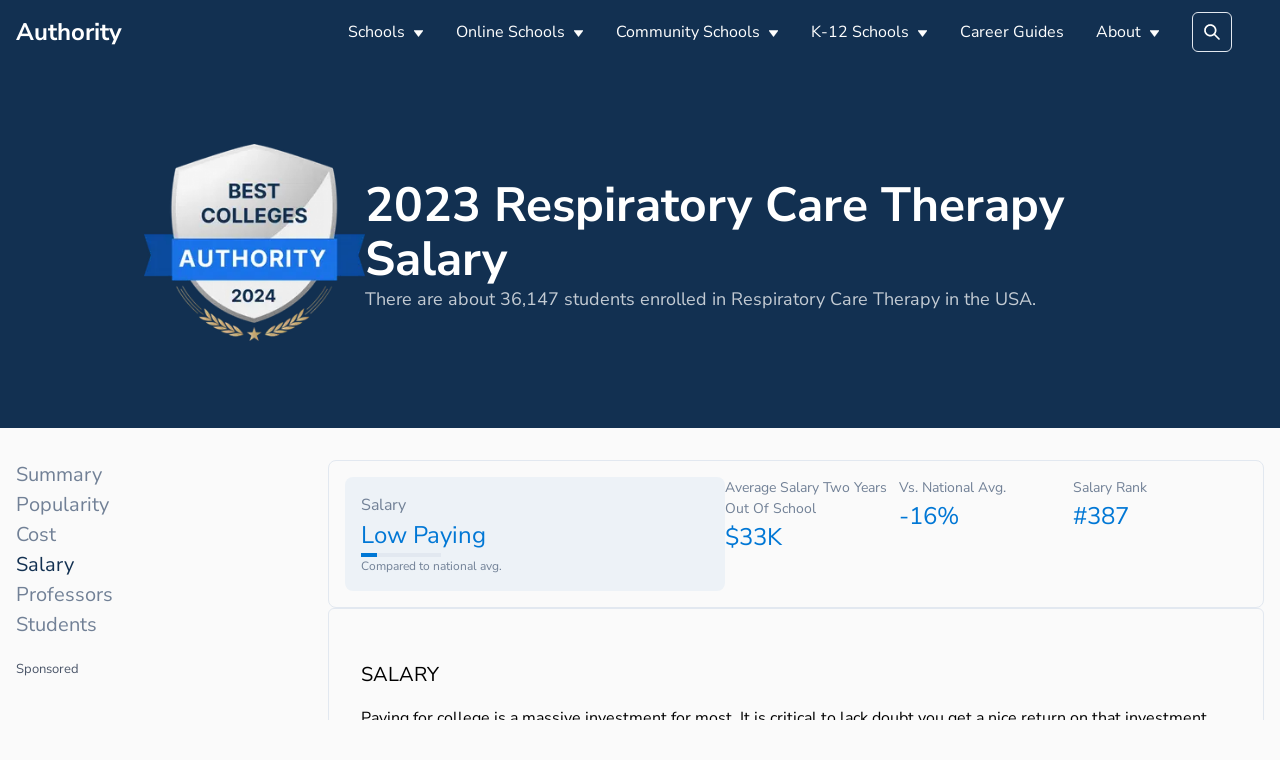

--- FILE ---
content_type: application/javascript; charset=UTF-8
request_url: https://widget.campusexplorer.com/js/widget.js
body_size: 23881
content:
try{!function(e,a,c){"use strict";function d(e){if(!e)return!1;var a=B.urlparser.get(e),c=a.withoutHash.replace(a.origin,a.host).replace(/^www./,""),d=B.md5(c);return B._.includes(u,d)}function f(e){return!!e&&B._.includes(p,e)}function b(e){return!!e&&B._.includes(g,e)}function E(e){var c=a.getElementById(e);c&&c.parentNode.removeChild(c)}function D(){for(var c,d=a.querySelectorAll(".campusexplorer-widget[data-ce-source],.campusexplorer-widget-launch[data-ce-source]"),f=d.length-1;f>=0;f--)c=d[f],c.parentNode&&c.parentNode.removeChild(c);if("CampusExplorerQ"in e)for(var b;b=CampusExplorerQ.shift();)b.element&&E(b.element);setTimeout(D,2e3)}if("querySelector"in a&&"addEventListener"in e&&"postMessage"in e&&"function"==typeof Object.keys&&!("CampusExplorerWidgetScout"in e&&e.CampusExplorerWidgetScout.revision)){var B={};B.console={error:function(){},info:function(){},log:function(){},warn:function(){}};var A=B.console;B._={isObject:function(e){var a=typeof e;return"function"===a||"object"===a&&!!e},isString:function(e){return"string"==typeof e||e instanceof String},isHex:function(e){var a=e.trim();return a.length&&!(8!=a.length||isNaN(parseInt(a,16)))},isInt:function(e){var a=parseInt(e,10);return!isNaN(a)&&e==a&&e.toString()==a.toString()},includes:function(e,a){var c=Object(e),d=parseInt(c.length)||0;if(0===d)return!1;var f,b=0;b>=0?f=b:(f=d+b,f<0&&(f=0));for(var E;f<d;){if(E=c[f],a===E||a!==a&&E!==E)return!0;f++}return!1},stripHTML:function(e){var c=a.implementation.createHTMLDocument("New").body;return c.innerHTML=e,c.textContent||c.innerText||""}},!function(e){function a(e,a){var c=(65535&e)+(65535&a),d=(e>>16)+(a>>16)+(c>>16);return d<<16|65535&c}function c(e,a){return e<<a|e>>>32-a}function d(e,d,f,b,E,D){return a(c(a(a(d,e),a(b,D)),E),f)}function f(e,a,c,f,b,E,D){return d(a&c|~a&f,e,a,b,E,D)}function b(e,a,c,f,b,E,D){return d(a&f|c&~f,e,a,b,E,D)}function E(e,a,c,f,b,E,D){return d(a^c^f,e,a,b,E,D)}function D(e,a,c,f,b,E,D){return d(c^(a|~f),e,a,b,E,D)}function B(e,c){e[c>>5]|=128<<c%32,e[(c+64>>>9<<4)+14]=c;var d,B,A,C,F,t=1732584193,r=-271733879,n=-1732584194,o=271733878;for(d=0;d<e.length;d+=16)B=t,A=r,C=n,F=o,t=f(t,r,n,o,e[d],7,-680876936),o=f(o,t,r,n,e[d+1],12,-389564586),n=f(n,o,t,r,e[d+2],17,606105819),r=f(r,n,o,t,e[d+3],22,-1044525330),t=f(t,r,n,o,e[d+4],7,-176418897),o=f(o,t,r,n,e[d+5],12,1200080426),n=f(n,o,t,r,e[d+6],17,-1473231341),r=f(r,n,o,t,e[d+7],22,-45705983),t=f(t,r,n,o,e[d+8],7,1770035416),o=f(o,t,r,n,e[d+9],12,-1958414417),n=f(n,o,t,r,e[d+10],17,-42063),r=f(r,n,o,t,e[d+11],22,-1990404162),t=f(t,r,n,o,e[d+12],7,1804603682),o=f(o,t,r,n,e[d+13],12,-40341101),n=f(n,o,t,r,e[d+14],17,-1502002290),r=f(r,n,o,t,e[d+15],22,1236535329),t=b(t,r,n,o,e[d+1],5,-165796510),o=b(o,t,r,n,e[d+6],9,-1069501632),n=b(n,o,t,r,e[d+11],14,643717713),r=b(r,n,o,t,e[d],20,-373897302),t=b(t,r,n,o,e[d+5],5,-701558691),o=b(o,t,r,n,e[d+10],9,38016083),n=b(n,o,t,r,e[d+15],14,-660478335),r=b(r,n,o,t,e[d+4],20,-405537848),t=b(t,r,n,o,e[d+9],5,568446438),o=b(o,t,r,n,e[d+14],9,-1019803690),n=b(n,o,t,r,e[d+3],14,-187363961),r=b(r,n,o,t,e[d+8],20,1163531501),t=b(t,r,n,o,e[d+13],5,-1444681467),o=b(o,t,r,n,e[d+2],9,-51403784),n=b(n,o,t,r,e[d+7],14,1735328473),r=b(r,n,o,t,e[d+12],20,-1926607734),t=E(t,r,n,o,e[d+5],4,-378558),o=E(o,t,r,n,e[d+8],11,-2022574463),n=E(n,o,t,r,e[d+11],16,1839030562),r=E(r,n,o,t,e[d+14],23,-35309556),t=E(t,r,n,o,e[d+1],4,-1530992060),o=E(o,t,r,n,e[d+4],11,1272893353),n=E(n,o,t,r,e[d+7],16,-155497632),r=E(r,n,o,t,e[d+10],23,-1094730640),t=E(t,r,n,o,e[d+13],4,681279174),o=E(o,t,r,n,e[d],11,-358537222),n=E(n,o,t,r,e[d+3],16,-722521979),r=E(r,n,o,t,e[d+6],23,76029189),t=E(t,r,n,o,e[d+9],4,-640364487),o=E(o,t,r,n,e[d+12],11,-421815835),n=E(n,o,t,r,e[d+15],16,530742520),r=E(r,n,o,t,e[d+2],23,-995338651),t=D(t,r,n,o,e[d],6,-198630844),o=D(o,t,r,n,e[d+7],10,1126891415),n=D(n,o,t,r,e[d+14],15,-1416354905),r=D(r,n,o,t,e[d+5],21,-57434055),t=D(t,r,n,o,e[d+12],6,1700485571),o=D(o,t,r,n,e[d+3],10,-1894986606),n=D(n,o,t,r,e[d+10],15,-1051523),r=D(r,n,o,t,e[d+1],21,-2054922799),t=D(t,r,n,o,e[d+8],6,1873313359),o=D(o,t,r,n,e[d+15],10,-30611744),n=D(n,o,t,r,e[d+6],15,-1560198380),r=D(r,n,o,t,e[d+13],21,1309151649),t=D(t,r,n,o,e[d+4],6,-145523070),o=D(o,t,r,n,e[d+11],10,-1120210379),n=D(n,o,t,r,e[d+2],15,718787259),r=D(r,n,o,t,e[d+9],21,-343485551),t=a(t,B),r=a(r,A),n=a(n,C),o=a(o,F);return[t,r,n,o]}function A(e){var a,c="";for(a=0;a<32*e.length;a+=8)c+=String.fromCharCode(e[a>>5]>>>a%32&255);return c}function C(e){var a,c=[];for(c[(e.length>>2)-1]=void 0,a=0;a<c.length;a+=1)c[a]=0;for(a=0;a<8*e.length;a+=8)c[a>>5]|=(255&e.charCodeAt(a/8))<<a%32;return c}function F(e){return A(B(C(e),8*e.length))}function t(e,a){var c,d,f=C(e),b=[],E=[];for(b[15]=E[15]=void 0,f.length>16&&(f=B(f,8*e.length)),c=0;16>c;c+=1)b[c]=909522486^f[c],E[c]=1549556828^f[c];return d=B(b.concat(C(a)),512+8*a.length),A(B(E.concat(d),640))}function r(e){var a,c,d="0123456789abcdef",f="";for(c=0;c<e.length;c+=1)a=e.charCodeAt(c),f+=d.charAt(a>>>4&15)+d.charAt(15&a);return f}function n(e){return unescape(encodeURIComponent(e))}function o(e){return F(n(e))}function i(e){return r(o(e))}function s(e,a){return t(n(e),n(a))}function l(e,a){return r(s(e,a))}function u(e,a,c){return a?c?s(a,e):l(a,e):c?o(e):i(e)}e.md5=u}(B),B.timing={_list:{},_nowOffset:0,start:function(e){return this._list[e]=this.now(),Math.floor(this._list[e])},finish:function(e){var a=Math.floor(this.now()-(this._list[e]||0));return A.log("time:",a,e),a},now:function(){return(new Date).getTime()-this._nowOffset}},B.timing._nowOffset=e.nowOffset||(new Date).getTime(),B.hash={_obj:c,getValue:function(a){return this._obj||(this._obj=this.from(e.location.hash)),this._obj[a]},from:function(e){var a,c={};if(e.length&&0===e.indexOf("#campusexplorer/")){a=e.split("/");for(var d,f=1;f<a.length;f++)d=a[f],d.length&&("stg"===d?(c.host="stg.campusexplorer.com",c.stg=!0):"localhost"===d?c.host=d:d.indexOf(".")>=0?c.host=d:d.indexOf(":")>=0?c.host=d:c[d]=!!d)}return c}},B.urlparser={regx:/^(((([^:\/#\?]+:)?(?:(\/\/)((?:(([^:@\/#\?]+)(?:\:([^:@\/#\?]+))?)@)?(([^:\/#\?\]\[]+|\[[^\/\]@#?]+\])(?:\:([0-9]+))?))?)?)?((\/?(?:[^\/\?#]+\/+)*)([^\?#]*)))?(\?[^#]+)?)(#.*)?/,get:function(e){var a=this.regx.exec(e);return{href:a[0],withoutHash:a[1],url:a[2],origin:a[3],protocol:a[4],protocolseparator:a[5],credhost:a[6],cred:a[7],user:a[8],pass:a[9],host:a[10],hostname:a[11],port:a[12],pathname:a[13],segment1:a[14],segment2:a[15],search:a[16],hash:a[17]}}},B.cookie={set:function(e,c,d){var f=new Date;f.setTime(f.getTime()+24*d*60*60*1e3);var b="expires="+f.toUTCString();a.cookie=e+"="+c+"; "+b+"; path=/; secure; samesite=none"},get:function(e){for(var c=e+"=",d=a.cookie.split(";"),f=0;f<d.length;f++){for(var b=d[f];" "==b.charAt(0);)b=b.substring(1);if(0===b.indexOf(c))return b.substring(c.length,b.length)}return""}},function(){Array.isArray||(Array.isArray=function(e){return"[object Array]"===Object.prototype.toString.call(e)});var e={};e.parse=function(a,c,d){c=c||"&",d=d||"=";for(var f,b={},E=0,D=a.split(c),B=D.length;E<B;E++)f=D[E].split(d),f.length>0&&(b[e.unescape(f.shift())]=e.unescape(f.join(d)));return b},e.unescape=function(e){return decodeURIComponent(e.replace(/\+/g," "))};var a=encodeURIComponent;e.stringify=function(e,c){var d,f,b,E=[],D=!(!c||!c.arrayKey);for(d in e)if(e.hasOwnProperty(d))if(Array.isArray(e[d]))for(f=0,b=e[d].length;f<b;f++)E.push(a(D?d+"[]":d)+"="+a(e[d][f]));else E.push(a(d)+"="+a(e[d]));return E.sort(),E.join("&")},B.querystring=e}(),B.dieAndRetry=function(c){A.warn("dieAndRetry",c);var d=Math.floor(17592186044416*Math.random()+1).toString(16),f="/js/widget.js?cachebust="+d,b=a.querySelectorAll(".ce-widget-js-replaced").length;delete e.CampusExplorerWidgetScout,function(e,a){var c,d=e.getElementsByTagName(a)[0];c=e.createElement(a),c.id="ce-widget-js",c.className="ce-widget-js-replaced",c.src="https://widget.campusexplorer.com"+f,setTimeout(function(){d.parentNode.insertBefore(c,d)},500*b),b>0&&A.error("Failed to break cache",c.src)}(a,"script")},"console"in e&&"function"==typeof e.console.log.apply&&B.hash.getValue("debug")&&(A=B.console={error:function(){e.console.error.apply(e.console,["widget:"].concat(Array.prototype.slice.call(arguments)))},info:function(){e.console.info.apply(e.console,["widget:"].concat(Array.prototype.slice.call(arguments)))},log:function(){e.console.log.apply(e.console,["widget:"].concat(Array.prototype.slice.call(arguments)))},warn:function(){e.console.warn.apply(e.console,["widget:"].concat(Array.prototype.slice.call(arguments)))}}),A.info("rev","b2107d");var C,F,t,r,n="https://widget.campusexplorer.com",o="https://",i=B.hash.getValue("host"),s="/js/widget.js",l="ce-widget-js";if(F=a.getElementById(l),i&&(r=B.urlparser.get("https://www.campusexplorer.com"),t=r.host,"sandbox.campusexplorer.com"!==i&&"localhost:3000"!==i||(o="http://"),t!==i))return n=o+i,function(e,a,c){var d,f=e.getElementsByTagName(a)[0];d=e.createElement(a),d.id=c,d.className="ce-widget-js-replaced",d.src=n+s,f.parentNode.insertBefore(d,f)}(a,"script",l),F&&F.parentNode&&F.parentNode.removeChild(F),void A.info("reloading from "+n+s);B.revision="b2107d",e.CampusExplorerWidgetScout=B,e.campex=B;var u=["366c43bd09092349f1810f52f614e7a0","589c61b1bf306501e5b66b4235326c6a","b46f5956571aeb71b13815789ccc5a99","fb01e53cf0b3e81d00c74b6be2f09f33","a3096f74717747638a75d79a8da33526","cdeea8e70708c8b21dd19d3adfd7ea06","ceb49876e204e9aba769c240419ef7bf","4564039b9a707e0e343f2d2064262ba7","85829d4f352850e58178d0f6adc58632","3ef7e42925830917f516f94a4b9ad007","7a7f2a4e2a071c2918085f65052be717","96fd80856dd5a3f5ebfebeb795e98f15","e354f583276d4c7c136a06061ef02e25","4fbb9d0a230d72a4112bf1075aae18b1","01b9b195e399235b6ed89073e1479e33","13e16f40a0177308926dd59509e66194","b54e256af0fd40635542d3fb2296996d","8805d271db22f4fc886da9041854417b","9ac45c31b664b27f4b1df7773a067e08","97535ea97fd5c9e90af1fce2381c7236","8cc62a3d01f1bdbde05179b3b5adcb71","29e1b6f4b9982ad807ec1d5a45371ea1","1cf21863230a9ef957ecd0c8485a9ac8","ace37a5dcbd299d40f91260b6985c9ab","4a58b391b62ab03b65722c882351e622","eb560b81bdfe147b0e5ac21b9171b497","3c6805787c9b4366ea6dc44c6edb18f5","d484070a66752f60ce0566913c736463","9bbb48ae9b6486bbedd8ee0fd4e3d298","bb4a4da3529677d7a5138e590be7c29a","91475975a8848e31191c6e0e6ee840d8","12708a1b283b204a3e6d074449bf1467","06e11cc4de0f7c549c1bea028cd6d805","f1c945b7ff288542ae16f7c99d1fcc28","808fb38ca3ad46e712ae6aeea2d345b0","4daaa43d2ce458354e0e2a4d86ae69fb","a24ee2581bcda008292c3ad5a6ae83fe","732c10fa376e8def3a26bf1ef5cd9cf4","5b1b7a4d8e6856d5f10bd5c693cbf9e7","c7c14e3f8e7133aa7a22267b88d7d52a","dcd1891cc85966e4c6e8b231ca2ba8d4","585fc9d08efbbb6ca17f031013b2798f","0797cfe9242b2bad839652ac113792ce","4f5077aa9a2231ee55bb4dfb8e252bb3","5cdcbe1fc6729bf94f9234cdd8f9f9ac","f27edffc565235f4944cc08c218a37cf","1e4f4acaa020ebc02905bc931ec90f03","d1dbebc205229749b09fbe1f2762ec54","bc091eac9fa47230a9bb32baa8a21ddf","69500796b3ab734c7a9dde23db0296df","11353441f634982c729b96a9197ecd7c","53bf985d446c1f95e47bdc38dcb084ac","327cc5d8d198d18d2602d457c1750c74","d874d3f969d04f4f5b48664bb5568291","2a384dc5ba4c91faeac6016fbe9a4a34","0d456646df6ed90227169e40d18428eb","06eea4e21f390de33deba6961c65d7f9","d6a405247a84d2c201813336b56de6f8","23ee2920d0ea3d7f41b15c1a41530ce6","4ad28b56e0ba3a7562cc15fa563ea4e3","5c438fffeee95edca9f1eb7656a54a35","39e532bbb1c9928c0ed79c05389d09ce","1e0afc7864a263c773efd781ce70a46b","6ec28c57052d2cd55be4ee7cb1111d3f","736d7f054ffd02c8e4f0d307f36a8bd5","47fd0c688476855635304e9b8062be64","85144be45658a52bd568a576701a17a0","761512cabc362eec21c71fc0481b8429","fe1a8ebc6f520fae1e46323d10e3d046","f52c8e9d409fe9a40fc65c7c00358cc8","3e223fae48a145c2bbea0fc7b582126e","85a874c47ea6a96f0a8716d9a1fe1bce","6a0a6deb7b832065c9bc4af2ea6c14e6","1e69274839fe168577f97b92f77ac040","43a64101ee2417eab845b9286a398b2d","06562fec2e618474a4105dbb6bd02587","89fee20ff889cdd263da1871cebfb348","e6473581b54b54cc162c1e62bf6a37c5","7310d453c4eef24c127b93f8db7eb05b","3fbf80aa75a272e6159ae3b8ea8a6d6d","421c25586bfa75941130945260940385","a97a3770debbe0496d1eb6a9b21e6716","226b4f4a156cd01b1dfbd6e67d54b30d","a28b919699720f8121199e6c1a5a8790","a296dead0c8a038c608c87b8cacc43d3","73263c81aa0bbb8ad18fbeafc4985611","b40b6fa17961178ff9f0dcf0a47a845d","a8549129fcf3a497b4ebf2c025b1de4c","24080034cc652c95d6104420a6312e9d","7925737e0922b167db730d8b37914194","487c96bafd8fd2b4d9cec275f7859fb7","940f5551aa72f2d9863e2a90280b9d8b","b7c91f8d012023823cb423d44b1ae247","a86d2da857ddbf6bcde60cbf86b23636","31fb48aba6038e11890750efe3f0b924","e4e08812dbc3f049906022c046d246df","d0af9abe4b0d60409d7d0286ae1b2366","e32ab15206f3bf95a656741452b28f35","61e2a9eff08c0ebf9488e52d9d75b48c","8a9a6e272653d091b411eb23d2426e15","361003d6f5cd0727aa5888ad3f7180ff","4065ac6e9213ec241c14225b9079e926","9ad29301b4e8baf503eda5ca066aea04","747ab10c9e488b8f38996574bb90fe58","a21e070776ab85b5483398d77b738eb3","cfb94227bdacdade4255215b9dc31a4d","0a9a4d9ece818c9d7459bc5ed4975736","b829f3cccbc052bb2b22f634cba04532","0e4fea1d101bf7fb115e05e7d716f735","3320ba748e917d9af1423aca37ec5cb4","c10561a59e9270709ebb8d14fa26c098","9bcaa584fb5ddffd8135ff25d4dd16b5","279923416195e450f29a915869dfeed3","9befa1f5cb1add82a0d36dcfb4d90a27","a46bc8082a02b410ebb1e3faf1a1c5b1","334cf58884476df5ac0ef0d0d77bd363","6cd7d98a676d433372cf961c165a0f8e","94c1f7e9d67183ff19783c3896206abc","9b636e4cf5076b5d70575725a9e522ba","edef2acb9bc68969f2d5b037c793a235","5533207f5a6a739ce1ba03ce6c7f33d7","d93b894ffa8017172a4bc295d14a9ea2","58d9cd26c7586e095794bd1386f2a184","d011fbe813ea2aa07fb62b57c9938910","b505ba0da8a8ac5373379176842b2028","5a9364c53c343390b0835e8f3c68082f","4779687be5a8a9f20f2276465eace0e6","7014d2b2f339df339561edaa7a9c0343","04bb83142cf5a85d7f21274f73a7cd95","dc385a0879a5205ce1c8941cd3d5b4de","aee882edf63fdb3529a08644510ac421","ecd210d6e4a894156fd65e3925f59b93","46024618e6d52dc3029c50a9af3944b2","695a30faf5cb50f0424d1fa9eb7e661b","fe51c8387b826936222aa464213bab68","88f51ccfb06df86de8c6f41bd1883d08","a8548a332e886e8d4d813ae2ec72dde1","89e06596f3b894e79bbdc24eb5c97480","77ebfaa14d39b7d2cd94eae4342936be","60951629c0f6451f13ccc1956382edd7","ddbd20ac3a72288bf0da00ae844e9acc","69b5f3cd5f0b4d45a8913cf7c41aa2a4","ad24b05655e066c6d87b4c6d6c420b7f","95a395fb24fd82e3f1ac4ac5de775337","1b6902696bb3a622c96064249daf0633","dcf03f93055965045457bb03b1310abc","c3188631a0a1b8a31b99d6fb0e9f2640","ae5bf8b2eeae8d594febed7d2d9e3324","484aacccf5dba522917d265edc78f7d2","617a14334d4db8fd13ad1b93d657a487","ced619331d3efbc17e26e338ca1d9159","978c605c5cf4a925d6eb740d01d359c6","ab5a6e0e631b01337813218b781f3fdd","0f04d2715be34aee4d69c53f166d1020","c9494a72d2ba0c1186c41697d407f26e","d51cc43c89924e8793c939035f64161d","affb37786212c9aac807461e8dc3951a","e1fdc9ecc82ca6b991e91ef844f857fa","e8d728cf91b6ed7ea98734608d3b2132","196a88aad5754a294e2fb1f52e8bf981","83d77387853fc1404ffc67bbdd4461a8","2b68f7cdc986ca375b97a3b3185e2038","c2fa546f1e4afd182de5d97855e8b76c","d31b1106ab6791661a52fb9e501b8caf","3a85d381cba91eca83926fa7d7cb57d7","0a7ab98963fefa3b66b0e61b7678edb5","c465b6812cb6e408988ac412eb7f27ba","b892cfc3b25ae14e1f8784112cc34b20","0abbeb5c869baffb8df5983bcf30bf8c","be9e9b19b13fd89816e66f585d436321","28a0013670b8b355b95f1e885c875664","02d1452b574810d799d3e35497ac8fcb","db6dc51205bb4926c91456df35efaafc","e4be6aedf7a31d523b28f2332f739704","0d22ad5d29e33a0f53def80bbbb5eb4b","d0314d8883125aa830cd74159278e232","d52bc626ea025a3376239cc7d5bae532","2df1758123d393dd818e6ba18def6085","68412061a1b420040af4d8c6c654b206","484de17dfe515ce9d2815da3195f5bc1","972a7f10d6ac53b7a341b9518296ba9c","240ff05cd46978c9c13ff22ec5cb5b1d","8727e3ec47cb6cbcb7c5bf6cc15c39fd","9b03508a68d21150e0e95ca6026c84ef","a1f4730f0105173b358f0ca3f4f3c34b","2b314c140b989e85770007e5780082be","7e5734bb8ddbce7ddc9a8d5b22bfd1d4","db3278151792bd0e8fa4eea4dd85378f","305fa0e21ae379aa3ef80835d8492f52","08a14c9d2fd9faa82042734488ab5be5","11f124fdb5faa3ffa95cee7da6c0345d","8aa37641e2d6829fdcef71fd0fc544dd","e3f1be4f6ad723c8225df761ef2853b2","55bf904d512f8d7d093e149d0924ede1","03e9ac3925a2cf11a66e86a0da654c87","04439fdc6b707a22769e381b4becd73c","e4996f2d1a7138c971b9bd31bc6ff893","dfe76deed72b014b36ae9d761411865b","b21f554a3dcdc7798417660cd08753fb","10110bf4f08bce37314c18bc95340f1b","28432cecc2ae6de99d0c70ab45b32509","bacdba6ddf469096fa8da93b5048c881","5bea295f6e16f826561142741577dcc1","dc6ff15ccb21c427366df8c8bbf491ee","bc9d96df9b5b172b16d041f9f0eeaa75","7e5df95f2cfaf9ef0692c24e422f4695","5f1eb135e500f1eb09f8bc179bf5662c","63737e43e7eb8f3f1a6792e854945b70","16d708503e137caa3bef4546da5e6dfb","6e706ad28bd6a278d03342fc3b88eb7e","b7b56c17950576089eded20b78cdffff","7360750c2fb636261f4a06a058cc6d01","2ef28c37b95b28cf80cc381d1feafc99","08ee89abe33b0793912fa16dddd9e6af","1cf65a7fe9a4ee413bc49054e4a1e0de","ed49b5a563f389838d6af8280c84cea6","67ebaf5bc3fd327c785b9f1c3f13125c","e2266751d16ed0239edcfac2f5918436","f1d4b8e237589b0bcf05f7fdc64f8892","b79a9cda89cba4061245552b7f8de694","5b7b616ac382c5976c8cc455d6e1ac7c","bbdac5b4e41445adc1f633b1dd69af2f","b6616a01b5f01b643ffa715402bd6c3d","93c5b3ed2c90a45d808676c7bf94cd87","eb659c3f7f1ecbda8603d491d07be797","f08e3a8ecd485b3f5be0df5229b0ef00","28c4f613cef058551ffacbbfa1092b03","521dfea779f153f93b3c47f8168f9abf","1a5a6379a513098a2281018939db732c","fac409253e272b6a48985aa59863e3cf","b886ed1141072b0f9776fdef869bfc6a","860693a1b96a4e8606127476e0e955ed","fc5b3bf51915123a5c715fd784cc19ff","4523c05f545f642ac1c2577268577625","ca7427086fddc85c574297b5b0cde292","e2ae19478bca19cf39afbe4b3de0ad3e","c39c56af16f4d4335b3595a3f208c306","b3bda8d81c1feb519f659b4112e3b8df","734d1a7b599040010fa4ab72ef1bc6b9","eb042bac57b06bee9823fc5cbcba134c","075adf87e313d05cbf43ff41631ae42a","d6d28b3b7284a1f4bb856e126fd5dfc9","e37cb0915ed0bcbf57faace0386ee293","804ce5c5513aa0189cd15deaa12aa752","eda03abbc7fc67d283f77d2f143b898b","171251b8686eef4b66f253edbf94d9b0","1462326d5b2037bac68ecf777e0bccd3","8fbf902899c8743f568a16964e6c4ba1","ddb1b6a8c71a76b7d19b929f248f6e8c","6a502ad3d02fab2c14f7b94fb7501b93","21729e96bd0a7b03b365fdfe7dc042e1","aadcffe650558c1266bccc5339f087be","a3bf609a6aa129d575706ad145a953bc","abb312941b6dd84332352f36ece6485a","6e42b6adf3c7c7be2823ed5fcb970a44","fd79aaa4711091b3c052399f5993c9ef","83921e95ebe60d9c7755dbe3af731067","17e4513ad51bf4a14d91a1369172c9a9","d299ba1eae1940f9ea7cb4539f082d02","6767a7817e256239bda2dcc55b7d1fab","3bc37f01e351f637e17b6d4ef0031d5a","fc958a55af475155fc902cc11f774e64","15b96d0eb637505a2977b7334bdb3391","244d4f079073c4279597a4e4de0a992a","c82ec7675dddde59ac0a724c2144a901","3e3feeaf7591758ff6cfc835edbcf214","cd51bcdbb06f06db339f53b416eff954","161c5ae017875ddf2402cc9447df696f","78d3af2b6928cd4b4740d7c8e61549e9","8a27bd9ff0383b3b97dd95c4c4025cbc","121e1d902cb6b62eebbf9cde29b75a6d","4df48c8c2f3ecbe8e3c3813e6183f377","858ad11248673061b06203aaf7d943d2","1165d81356797a876883a5b7a55f79c4","eec791631a7386e156e397a9ce473f3e","16218e8aad5bc0767e4d7071e8ab1299","e5e8fcf27f1e932ddd7fc68dfb753443","942f451903fab48a116d60452a29a4ff","b627a8361538655012a7de7a002db5c1","30057270dc878d6ccfbbc51bd46afc95","d2f635a66e5f10f14e2426fabd94586f","dc436ffc8fde7a8049cef8ca34dd16cd","debdd104b9d108f03e4bfcccd3437b66","15d05ec28c34bc2ce05c8ee124cd75a2","dfa8006ba651909f13a948d6ba8a1574","99c70a3bf18fedb5dc820243576c491a","2df8fe79423194041d44a07deaecea8d","2eddbf5fee5b10560f4e62ca935e9592","b7a0cf9c9bf4faeb5023d04d335b8d11","334eb5e5b250f1a656e80f48ff555416","4ebc1c6a31ea12aa7e83788443c737f9","3917e377595bea354adccde44e5cd3b3","01a025bf61c1462b8c3c1813b7954843","df50363e3a7b2d0a37aa67c1267561d5","f3a56e406e3a04de7afdc53d5514916a","d81f1d6d01ce1bd41c11c6012c7204b8","a3453d5ef17650db61dc98097811bca0","bfa239b025b163b20992c6b4b644083f","f9c7f4776d4a7b3112cc564822af7201","a130a517a0fd116f6100faf0e47178c9","608258c809e0bdaa6078a7d8464ff63e","67079503fba23b24075e8fae0d423065","4a453204f0690ec52ffc5da11bd5d61f","6894f8bc32b4df21360877221cb7cca9","3dd1499ad2bab4f3498259943d4d47b5","5758a5b901787a6eac30416d5feea01a","d3729b2e8da97d6dfedc6dadc71bf693","757e957c1763b2a85e3ee033f16798fa","e42f3afb97d408a66eafa5057ba3f967","7429e26fca1b23e50e309f1949b3337d","561b53159b89386d1d820d96097ea155","d125ffaf26e3cc1882eeeba3733cd003","e26666dd5cf790bf893d1cc8145e1018","61d8910bd97c5322d19eb6f57c906fcf","16c204414afea0ff5e96357549410013","a6198266b2a09e2a41a75564ac72180e","0832b290d035e81015cf05894034081c","d5aed7144097c0739a326e41fd5a9eb6","c7d3a52f05b2502a5df5df5a8962294c","cb1b249bce470f8d5f4c3d369fc80c09","54e046392084e75c5a283e02067e18d4","a8d420d84232fbe20f5db247a7eba185","58c288b389ddd3b42eea6a29c701337a","df7e5727b4e73a6c8667e9a9c3696cb1","b45a445a4917c75e0ae1f2e5e3f26082","5f78a6ecd854e90b623096b579d42e62","80f4d775743773e6e359c14279d4a330","0d90f4d048434c88ba374e7ee27cb41d","a443fa9bc34d2707e007b7eced606b6d","539c3c4ef342932b07465e283be45909","58e905888f98b608a74e4ad893263ae7","a4dd27fd7140b78e18ebb2c17bed5fe5","b7f95d9891278f6fa8420f12bf84c546","e216def9ded041b552787386d3a3aa76","77104d535e618a3bee691f72be97d857","ed4f87e322d43fe7559abe3d1c350838","80fb4d0f37205fdf47337d590ccaa8cd","eed01cb21591b9ec30fc917ad6e015dd","04223cfdf7bc66f5e71405eb199740e4","b808b3297a9a35debc5bf38da06d2d01","c39644bde7bc33e5edf4cb11df40dc72","da249752adb9c2bd652732d594df7255","c35f9289b265091e4bcd0376c419aa1e","494a34f71b7651ef5302848082113895","55f4b71d72babf74b31b6fe9d63d6a85","21bac057414630ac1a19e56179270ee9","9cc83abfdbde58ff3709c758b5a82e40","73449057835400daf6379a2d05c5e4b4","d939690efdeb7b73c3eca6f8ac151bf2","7cdc516f3e7d201020cd20a699bd3fc6","f6c8910a620e434a8205f5b37a88cb7a","cc192c00e922ad25b0b7f37ad491dcf3","33545300bc21c62a52934958ad3f60df","35ae8b4b9ec550f25214ee590f223b1e","a4b695d181e182ba592965b88364238e","97d0ed223910a23ed9c18a67980c103d","f77a87b303ab3218406a067f3568ec66","8956ca3c8e5f38fe44d08ab3d14c7ca1","5e129dab3be6ac50faae2c2717be964d","b325ec2d0aa21321413fecdb94bd9495","ce1361164f6cca32e1e3c09f7e8e0162","0cb73bb16cc826e2b382fe093987c14e","646f4f0c27715d0e437b28cd8299a9db","71714c2446cf0c1a71f3191389e55093","d837ff8b2921d62e2b083c0684d49155","94ab337acbe6889f437bff74b55b772c","a3f72b84298527f0481da4d1f0fe5074","5d9360d6444e3dc73ba8eedb563b85cd","3cded344f17ed25743e514b0adb14ae8","2baffcaf60c029527ed9781fa9390ae0","6072cd420b0b53de4885c3aab19d7d8d","827f691295359d901be38c2b203c5dd8","3474677ea74da993901d7da5b486473a","b46fb288d8d2e4e22f2b82db6d15cd8e","1a7b8728c34e8115f80a3b087c82d5ce","47e51cbea88af29c07654e1fc7242176","6494c3bccbabdd6b09657d6e87234b04","2968b0420510bb8ecf9608dcc9fddbc9","e35b751f5dea856a0fc0a2139c26ef0b","705fa35b17692f8a5b91ff7597d466f9","d88cc5cc7302ab647d7f03460392bbbb","71d9b6b38c6278925c663cf53bc50b5f","bc3a50d85c88f8387586a4ce27928cce","c39ad6592b948d159be92277f6e7b84a","2ba838e895195b9c6898266039bc60f4","0e16992e6fb8e2404fca3cfdd0621817","d9f6e5c3ef2bc012f8c3d9d4d01d3c8b","a67ef64302d8429f0f10cb2cb2091fe9","565c607591759a330d099ab8348349df","9201d59e0addd13a098766c734765cdf","0d356d69043e3595bf746d4beeb6ed30","ee722dce7a6fb0c1b026a1beb94a19dc","d6096023a76c902f83b24f962c1809c9","8a1eb9cd4d67f054e5c31a3739977629","3d9c72ace55f20f5e2f4d51ec79241c8","de837c2fcada20e3389034fac5e78ef8","d315b4fd98afd99bcae6d95ed32c7ff6","8eed9bba240c777890d4eb976134bd94","759f3f57a0d7d5596c7ca636b842bc88","c43768d441ab640bca57758d4a5e3e76","38503def49e3351721ecda63cee440ec","91d5ca6b098904d73bde92014e49e68b","6acefb9be9db847e2e5e4a43023e5f55","2406bd97901eead6a7ba657aee33d1fb","16768c99fbbcf58d4204671518238a9b","9716bce2f3bf587bf66e52881e484355","6f731b4f0fc0723c4b38da6bfccfaa1b","8d3a1cd60cd1849f149b7594bc5161a2","1d2b7511ac0c1274f0873651bc4ca19e","0bb0d5c0fc55ff3d36e4645521c4b94d","8b322413c022c4f3121a5519f05d8a5a","844b6dad36caa4a2975c423f0607ff32","b8d8a014a14d3ffd3d69731536349b66","c30a7ab48bc908ccb0db8b1d74f9718e","7b851e2dbeeb55b9652e3e1be5720701","208a1adf7e900726bebdc6c212b01dd5","9a620c376afc530a27052f3055746c1c","5c3b830fc9c7fdafa99d7fad7276b8e1","70c8d7d1a694b35381e164dfeeae94dc","8219c5e4dd4286d47f01a43693b049f6","e2c092c63314236c0606e465e27b45dc","083681f9e26d6c5e39dcec1f53d4554b","184242bc8aec8169d2b0719ca442f5c3","5d32274af3675a06f02455b53be1b56b","f0a1b7c5dfb880db66b59729d4fb182c","c5ba97995cd7253c0640104e55858983","114f400395bf45c08f47724544aaae34","e4b804ea8f3d1ada3fb8559593f5d5fe","f4e4a0684f7a7bb4f1af23b308ec0d6b","684e4e8960393d1a7ad502e08cf8ffa7","4bc2792dfcd1da401568c5b3b1a4a315","5a29be786c6bebcde6ea33473ddbeb07","ca063a5ee1fddf86fce9e99d943dc6a6","7a5933de7dc78e9ca42b931e83929258","3e3a58cf693848862c85550076d20608","780ef0dfa3bb7893755f8b92c64bea8f","a2e944d681e61948c22b94e2a5a14c3b","efc9e4995071efa69cff812174b17800","819a7b822fabb5de45294aa9f4d9a431","8012347349e92fb8ef9fbfc37755bf48","ff9f21b64bcbaf83a0dd2cd2726b012f","eae5971babdb856fd4b5e6b280142c64","531a1f7a5ae6e674d5f40a6ba9542847","9ef5b9be6b7729dfa285214c20a64690","068197fd3869471a7460892f8848ba09","c661f58ac22dc9fee1a4eb5ae240fae2","2d4adb999979ad2b25fa210f204f09bf","4808b8dc5b2791ad62b8c0c374dffe18","7ccf7b573776496b069edd99a76d947f","065c57731c149f74aff928e73d7fc1f9","3eb52957f2a782387d2a1e2d8e3322e2","c45b2657884a774475d69d9bdd168d9a","dafb938c688fcbf3b04a33ca66380bfe","e2fedd5ccc5f9df053ff4f25f941759c","5ae63b23ab497a31e8e9d626a3e8ba11","c2936419c3b5afe8072a3de2b2c6dfba","f63765c8d9d2927bfe52b79b34b7327a","875c83becb9369ba3f75527f4e583042","e60a295f3b35a554ece62f7ad258943b","59197033643a6d920f5f1ebd81f43c64","3b7f5bdd83f6b982ae0e6b47a47d2fc7","3f0c42cd7d794c92284a7d416039b29a","32c9801c7815598c92032c65f418f640","2b8630bbb575133d85556ca206e4bf8f","001f8ecbc5593ca929a8d06d8935b6be","ac84602c7a92b9ca15f6dbbf51d47555","7f0e65031a4ade1995aa9318cd2fa852","5a92315772ea039181167b86128cc414","193a55a641b4d0b89ab6493230914a67","c926d0ac113cb4cc6c5995bff039632d"],p=["DD891492","52D3F8CC","24B0C80D","B87DA47D","1CF6A007","E13FFA76","86A04708","D8A2632E","0088B8C3","8E4BF2F6","3DBFC6F8","B2AD7E5F","A54E2883","38FBEF14","F339224C","E3183E5B","492493F5","1E08D8FD","C66F58A9","4864EAEC","7CC7B6D8","35F0193D","076D464B","4A0B6ABB","DC05FB31","5A732274","73FF91F5","9396DC80","A51B9B14","E5F9B4CA","37EB2012","79E8722D","F39C4383","13333427","1B57E1B8","705E390A","62A25D6A","B1DB2F32","973BCF2A","C052F929","7B53F43C","CE72D924","05C37E58","6ECA68E7","59DD972A","9578A95F","4126477E","A9B5451A","CE8D6FE9","F9544221","A027B408","0A8C533B","4A0FA235","E9341C84","80A429AE","59D18821","1230DF15","09340E34","5130307C","BC6AF3E1","2C803F98","359180F5","04D391DA","74DD6FDD","26475B65","DCB2079A","97967607","0F4745A7","0B5174BB","872DD3A7","AAC71EEE","3D13EBEA","0F6BAAEB","286D5E77","E0CA527E","02A51963","2ECE6800","1AAE9502","7248FC2B","3C758C79","908081B3","29D93EA4","6FF32D13","5FB48DDE","659582C3","1E8F37AC","9B261275","FFA9D1FA","848186FC","74714FE9","E2568661","88BBBABC","DBB79FFC","DFB1BD54","6EF3FDE8","A093E8FA","71E6AC8E","26A26047","85C168BC","9E745D7E","0AA5DAFD","F710AB6F","045F02F0","946F00E3","717A9ADD","903B5975","2FBD07A3","71943FA7","E777803F","AC3CD301","D85FBDD5","1E86B9EB","EC71ED51","A221CA5B","B5CD2CB6","9989492C","78B1A168","6E5C4A24","E31AF1E5","CC033DAE","87E51751","B01450BB","3EA117E9","D007023A","3C976A89","59DCED2E","F3E51DE8","DD0DE656","D97062C5","D7D41E97","B6B49C4F","44463141","857BDFD7","9B9B6B7F","FD862D23","AB000632","6AD89EE6","87204F02","E893CCD6","577C4D29","23141AE4","6BCF2985","C3F02C3D","F5EB7F6F","19159117","7B7E3A69","34286AA7","4A5B6960","F8738EDB","3356952E","222B2BE0","7BC8484F","41BE2573","F41082D3","CF0BE9F0","36C25B62","10590926","B3A0C3CA","10DB95E3","525BF526","0C6E59D4","1FF15D06","28F92BA2","41A873F6","81D72E95","2387881C","65B007DF","0F456883","EF794FB9","D2A78468","690DCAFD","9BA1B9F6","DDD7BBA6","9A55ECA2","84239191","5B033BE8","C870DF83","B1A92D38","1E9C88F7","4F075D95","524D6661","E0C3EDA4","909DBDA2","FA4BA372","3FE50B7A","43398E03","79CFDBF9","F0551F69","E530FE2A","C0309176","6B6058E5","60FD0CA1","B169791A","95DA9B59","774FF1DF","273698A9","BA51E852","763C1D37","3ECB356D","8643B3D4","6C0FFAA6","154287B7","6FAC8B2B","B1A35BCF","4AC1B816","A4C363B4","D1A25DDC","B18408CD","3FC090E5","1361AE67","38CB8FB3","3DBB2C2E","C91630B9","4F4C7607","F93A1713","9254EB00","BC4C7CA8","C5E767FC","33E812F3","F0A15F1E","286AE312","6A5A88FB","76C30F0D","D9D7C8BB","B04067FC","C616B92B","9BBF9CA3","00A41A30","D818C019","D381FDEE","42CBB6CA","48FEC712","BAFFD2F2","8B0AA40D","031CE7A8","E8EBA6B0","F673CC4D","DD326814","1DDC3A5E","9792F51F","6F7BE1BA","982F15E9","4CE45292","D9E65648","331C45EF","F68AAA90","9D18F114","F0C3638D","71FF6F6D","DEF40A49","A1E6CA61","0ECFC49E","4582C142","69A7D889","EA2B8BE5","342B27E6","15987727","D847061F","ED77F2B9","80DEF7B5","42E9773C","8A692FC7","4164C489","89A81A1E","B221920A","6719E7F1","8DA41D26","0A216138","23E74762","FBD8DF4B","2A419293","FC523282","C5B06F6A","9DE38EE1","33A9D076","C4A75C19","CFAD7E09","233BA737","421E4898","4BA181A2","95A78243","E2AC2E62","331BEC45","DB6C102A","B801D297","2D398947","3B8AE689","3752A8D4","CAC6DE37","6CC076F0","2A10361F","87E49B35","75164FB7","DD6FE12C","CACA79D5","37B5E3D5","6C89EEAD","647237C1","E9031659","CAE03577","7798757A","DD0CE5FE","BCD2DD75","AD2E79AD","F0BEE76D","D2659DE0","81285290","9BD4BF4A","5607CFF8","4E978386","EC832877","91645276","709104C9","96F3C9E4","CC33E9C1","011C5AE4","A945B6E6","C7FDC158","F00D1FD0","22D0F424","4321D2BC","16B27001","50216D3D","E1C7BE44","7A22B99C","56B69092","6AD6F5BF","1073DE66","17A78706","8DBAB296","3CDA1FFA","C6DF4FFD","0242EC3E","1F57A496","57619CA1","53BD2B7A","55C52AD3","97C9953B","6DCBE56D","111375F5","DBCCEA7C","8DBF2E84","7B3BA258","E7591542","AAE11943","B7D89892","BB1FD5F4","26E9DE21","94152E82","8FED420D","AC394866","E3100187","280283C9","EDE80FEF","961B4CCD","8B5460D8","C175BFC2","E9689536","D167E1FE","AEF8B409","FCF2166D","F98E4CDF","B29983E8","3FCC25FD","6D5DBD8E","95120952","072962B4","168414CC","699D6F49","754D4718","537AEC04","E3293594","0AA8C4C1","B876AF57","7CC9E33E","2A3968A1","C872FCE5","EC76CEB3","EBF436B6","AFA9DB80","10053A10","7E3E7EEC","9BE12856","C03FF40D","25ADE206","9DC7FD9E","444FAA01","A1388C98","00164F20","09F5A7D1","9B6436BE","BE14015E","80E99D19","925F48F4","BD5F4BB6","6E438DF1","ABF19FCC","913AF3FC","AC97655F","2775A028","D8B758AF","4D1E8856","6B7D187B","CDC318EE","DE726162","845D1C33","7ABA17FE","E85C4C64","5830DC5B","42206B45","F02E95DD","5ABDB546","1E46BF41","B75CE8D8","671F6A6F","3E769128","40914DAF","41B8372E","EF1ABD92","0502223F","F43CFC92","1A9BF587","FF48FFA0","0AEBEE64","502121FA","EDAC3D93","A891E312","E6849C30","E8D46C19","78DB04C1","64EC81CE","A76FAA2A","F52CEAE1","5191384E","36686F15","7E908775","A76E33E4","2D6CD55E","467A2B8B","00186547","6A3DE3BC","0275D308","299A87B1","6008FEB1","D5D75C6A","9D21E845","FD44CB0C","49C14579","C32D6C8F","8C0BA97E","D33DE94C","9BFF91AF","F98537C9","3A0C4614","A31E9160","B58255B2","BBC21E14","FED5AFA7","1E96D108","FCCCDF87","57FACE5D","94CFBCF1","8CD2803A","D435939E","50C0A435","AFA31CC5","C5D16F96","647AE88B","A9BBE491","C0DD3DB5","26F04410","F93C3EC4","0078CA02","590BEB84","08BADF0B","E04807AD","F5EE4069","4D99A5B6","53F8D91D","AE279096","553A3A48","307158D0","45DE6D3E","E6D2CA8D","3640BAE7","EECE7F06","9E93578D","0D79A813","B7A85B45","66946E3D","BC1BE75A","B14B3AF6","8A73DCBE","40288DE8","4AB5BA5C","636464EF","DBACEB33","10E1B72D","85D270B0","B0E5C52A","E7EA662D","1A58237B","4BDBDEC7","664B8B96","3D05E441","6D25B7B4","A9FFAAB0","6A9EE67E","DEEB94E2","8500CACE","621882B3","894692DC","E2493B04","27FDDF49","AECCD0DA","9603E0A6","9C12E9F6","4E2FF486","6B182150","D07F8166","211CB630","4C071EA6","1ED30C39","D9E6EA0C","8BEDCF51","28F83060","5CF5C926","B676D566","28C7E7D8","028317B2","BEB47596","CA45EF00","2D42DD62","F9CF2E68","958B4353","D4D5048E","409F4250","FFE7E046","FA82662E","FDA63E2F","36537263","090BE6E7","5AE3B006","BFADE6F4","A81F129C","AEA6A5E7","AD6CC2BE","32F0631A","A2F2FE4E","DCF69D02","BC4F2485","D742DF9D","D7633718","C352B53A","A2A139B0","62E782E7","647C15D9","8EA37B20","09898259","7EE9BBE8","95153407","15FB8EB1","701B5F31","85C439F1","61370E8C","DE168A83","06BF8025","3E87DCE9","4F8163F3","696F1964","C58366B3","9A20E4A9","DFEBD982","A5BABB04","34D2C011","2AC8EDC3","4BBED93A","B09F311B","774D688F","9074AFD8","05221972","981D7A6E","ECDBDCE3","BF767FC0","28D19BE1","6898AC72","CD69586D","3EAD6EB6","7AA85000","23BA5AC1","08717135","53513F1D","4DD0DBBE","DD4E7AF7","D2415F95","4EEA262A","484BB478","93E0A100","BE9DA746","0371543C","7C1195EB","CC491B06","0E462CCE","1EA1E319","9FE96D7D","63F03251","6AA2A4C0","DA79D2BE","3CFD8548","D9229A8D","9D95ED2D","5082FF3A","6A0D2CE3","831BF6E8","8A02AC8E","55F9C397","9A8AB1B1","928E70BB","9CF9712F","0C157CD2","E7D5D7D2","70679D34","49CB4130","47993516","065720CA","D4BF97D7","B1E5F617","D68D9C62","4A9FCED8","6469DE76","6AD966FE","E4B984EE","76A6338E","C76753FE","E6447BDD","E51EAE4F","D54CF8B4","1D8C3B85","3D84D1FB","283919C2","B50ED3BF","0D7683E3","48122D75","D88B7624","32F426FA","34113E76","814B2093","3178E299","E624FE74","7E47FC68","459315F2","EC71A5F5","A4DBF616","0D675C24","4ECA0113","DAE8FE2E","7F631AEC","45AFF7C8","35AB1E28","7FE3BE14","403A5F92","25AFC0D0","2FDC8265","9689C37F","95032B0E","3371D44F","C89F6F08","7221688C","FC9F8626","905FE33F","F3548A51","34780B5F","8C77B7D0","31CB437C","73300121","040108E4","4BF1766A","F2C6C6A6","B8929FB2","3D24EADD","E6ED2A68","0B197696","04C9E253","A036D58C","89860287","1C3CA38F","1850AC7A","CA21A58D","21F25D66","FDA75075","B3461571","55C76E6B","3EDEC9FE","9B25FFBA","6AB27E41","5B712C1F","C9CCE7F4","A8CDA2F6","1A471DE2","ADBC7FD5","07A6DBB3","64A18AAC","57AB2199","A0E2661F","559CF0F9","AECC60D8","58787BE0","37764488","34A5D1B3","B9A03CD1","CE0469D6","5FB11F6B","0A162D8C","A9F78ADF","496C4AEC","87DE1438","872FEEF0","E5654ED6","D8BBF63A","2F8BD274","60C1048C","82226E18","7AA7CDA5","F06AEE37","6311641A","F7E916B8","3A10FB92","B67F9992","2C197434","7DBA3CE3","1E5CD3BB","2005C4E9","6CCE2C22","37B7B53B","A23FE171","595A5CF5","8764CE28","5B36DDEC","BC8B2BF8","C8D26650","2A19CB29","0B0E1B6B","2D919B79","263ECBA1","CB0D0B92","4B9E61F1","82D60E1A","8EC3B5DB","EC506216","BDD5A5AB","0CF7E749","34E51B6D","1FEE45A9","2FABA285","CF08AEAD","DE04D8C8","CBA1663E","E5AD2C0D","9A47D090","85148FE1","7C85E7D6","83C538B2","2805D08C","48549DE3","BF7F74BE","BC23ED1C","0CBFB586","79E7EE7D","D56B3C3E","9D0C3BF7","341F5D72","837B8238","FAC7B631","456EC3A8","F675F2C8","D811BACE","DC981D1A","198CCF99","BA732BCD","3A0173B3","7AAE9C00","B26111EC","1878937E","1B70E8D7","8BBE17B4","63B61806","BC9EFA04","60D24E3A","26FDFEBF","A8948930","D92A5501","9895F9D3","471A1E57","B2C0E0E3","0B7C8458","C58E3E80","5DE45AD8","3AAA2776","F355D05F","589C6881","8A9E3B71","74755035","7D63EDDD","92405FD6","548787BA","8B27441A","11F621AF","5302EB49","B47190ED","94260556","E274A194","79675FF4","A4F960DF","0253FDFC","705FF71B","E5334AEE","A00DD037","C92093C7","0CA6395A","AFFCFFA7","57CB013A","508E3C01","7ABF4118","F18097CD","3E324972","CFDA16F8","B684050C","16766463","1F739F7F","C917851A","00600410","5614EF81","2B435969","2B6C5D83","56E8DB96","FE8E09B0","A4A6ED92","A95DDCB0","36077B74","3365E9CA","95EC1909","BFC79045","5358B6E9","63F38D25","DFDC5E3F","5052A664","4654A649","DB367886","335B035F","37EBEC25","E1BEFC66","248CA9AF","B798855A","27FB6B6B","310C8465","BFA4FAB7","ADA1897E","41C7E9C9","56DFC9BA","76C1DF07","D09FDF97","7F995B5C","A80F7C24","7ECF2F53","FCC1698B","8B001E95","124ACFA6","E6A35D64","B620C17F","CF5CFE69","8675D5F4","34C2C0DD","98B4F148","0D664912","CB817D8D","4F73A176","98BF220A","2235E24B","125CE90E","C6940B1B","7F5A9987","3E8D7569","E5BBD7AF","433BD877","B20D5BF9","40AC8AA1","5B5FAAFD","95D9D9C6","9FD83457","00A9BE39","DAA5FC89","7A9DA60F","D9EB75F0","73AC53DE","7BF4D39F","B4E292CF","0BD6F598","508D7057","12DC3968","D3BC3632","4B2C7EBD","CE58D5AA","B40A138F","12753FCE","535BB175","AE78DB2F","26AEBAF9","277156BF","ABE90522","71616221","997C9178","BA0246D4","E22EBF38","1CC76857"],g=["264D8DB3","CD696B4F","DB99B135","E3435E18","5B6FCBA8","6CD78E6B","D3BD70C2","483064DC","DBDA9062","A8B0A72C","FF9A0BEF","E7B909FD","6139A0B3","554B266B","40C2C044","A06182C9","E40DB671","7EF232F1","36DDDCD4","2227CFE0","2616259F","9F915FB6","DE683F59","F8159BE7","A6272B54","CFE8C240","1A53A131","75A86DB1","91D66D42","A5F50721","7A90AF5E","15DF5A69","01DDCCEB","D74A6AAF","0C18CFD9","7E506B77","5B4BE827","28FD10EE","1BAC6584","02F54D12","12EDCC9F","9F0C0DF0","1E6BF8C2","4864E959","A439D368","DBF2153F","5C8B2387","7694E6A7","C594540A","B3AF9664","D3A4B038","A9FD05E8","790983B5","631FF1D1","CF72708C","3F7D6407","6E63E2E6","DB278FAE","6B4ACC2F","E458D34E","75DAFDC8","63968BC6","D599B999","12E9D68C","B66512EC","D073861D","D9BD4C19","81202D09","426C8A13","5D641A9A","1882E6B4","601DD32D","527063D2","6EF039E2","ED94F8A3","DCB7049B","F6EFD25A","D75CFAF3","C695AC74","B028A37A","9ED193B5","CF51BE44","4B24C9B3","5E5393F6","AB40439E","B7AFC141","723CEBB4","C5CFCC3F","5BAEF003","974E6534","68F5F41F","5AC2D304","D76CB24C","61EED613","3CA2AA25","338507C4","3BD1B91F","2EB6D865","4548069C","8409E885","633C2F13","4F711522","4CE67839","E3EF7ADE","865A6932","63096E99","FB2B2965","1EA2CE12","9A46E4C5","FF4A53C0","D9F42EB5","4CCA6EE2","69F47BB4","8F4A6004","C6447A6E","70D51E46","0A9B4987","06A83AB8","CB5231EC","78C77183","9AAB7308","0C97765C","C31D945A","76000135","16EB2B86","6A32E921","0809FE95","0217960B","E65F06EE","7931CDBE","5AF9DF14","70A30B36","B73F8C86","B6734F50","359DF2FF","A02F1E70","34F6B696","28180A7C","BEDA70A7","7BEFE3BF","5E8343A3","8C9FB7E0","5E09D02D","8ACB689A","402575E1","4B736B40","AD65F281","F173D180","A10F395B","D0779A4F","854FFB1D","286AE0A4","C75AFD84","E26CC4DC","08414E1F","7CB281A1","78B8D35A","5B68093E","8E2E528E","C1217C61","4B824B29","6C84B5E4","4FBC8347","3481FD1A","D8B12292","7D440B9E","F7E47D98","507829AF","18A428EE","E92A4E88","DD59AD3B","19CB005B","5E5D3CA7","69D4C34C","8D5AF8E2","F5D23A9D","2D9E323D","A5E1FAB1","6C7174A1","92D75E5B","E440324B","8EC845A8","4BDF0B06","DFB78253","F206F3D6","72335A7E","F2F18DEC","1DF33669","055E4A81","602B90A5","08E31A16","67B0563D","A5E9AC16","7EBB9060","7CBC699E","946A54CF","0AD1F630","5B0ABD37","612A68E7","F6CFD26D","D738C750","B23408CC","E42EF0DF","7BBB6BB4","62A69C5E","82DF3906","0D7215EC","B5621DDF","C687E400","D6082AA2","562CF7E1","70E4C954","29F81B8F","0CF71684","E98B3B94","FF1A956E","EC5C4D60","A3EFFD65","919AF2D2","ED9F7297","36B2EF50","EE629DE1","0D96F9BB","5EB15660","98768378","19A19EE2","A9D8420F","C1327030","F457A6F5","54E3B68A","7BD9AB91","66397FA3","B727B735","AC9B4B73","AB691907","5C564DE7","8993B0C6","227E1BF5","332F6523","2B56A03F","54C0E05F","DF7ADC26","62FDC896","D374B8EB","87B3FFF3","F37C6473","DD2F49D1","A5CC18A3","525DC462","70CCC0EE","0F2665A7","995BFDBD","C3AEFC36","D1C12A1C","F1FBAF5C","40787C7F","2CFFF37A","C71E12C5","F84ADA70","289596F4","63BD6B87","CF2C6521","3E14D8CE","3C23525B","A7949E2B","A818C086","7A770C94","0C6890EB","FD97B378","EDA8B0D0","3F7B720E","9C0D2CEF","755D588B","007533A4","06DBEBE7","EE1090A1","4E47A39B","9520A565","15C5165A","43610EF1","481BDFF5","3A0BA190","433A4F57","5C243835","5EA1598A","D41ACA70","86C7DBBE","00A6D7A1","A224E60D","07D8CDB4","CD64B3E8","C493662B","533C56DE","C7319500","B65379BA","8D187255","DB031DCD","0DD835F6","CC4423E1","C4924B79","D2BCB7E9","69C9A67E","A758167F","73FABC8E","89298D0B","85032FDE","6D947D24","A85AF60E","E3B467FB","EEBCCA6E","EBB33389","B90A8846","91EB8B5F","EC998A73","BBB993D4","A9B8705A","11E1F00E","170DE32C","B8F14EA9","6B9D3305","030AC9B3","7B8946B6","FC62D796","7015D5A1","4495DED5","80D61A2E","DF5F3C48","45308DB9","EE997868","8122C7E2","50D88078","4AD5B6D6","90424D32","9EE8A2C5","526C11FC","E28C0E0F","579034EC","552502E0","08D022EB","85B99DDD","4096F211","CDD415A0","45DDFE7D","E5CF68F6","8E37D854","F748A989","B0CCF35D","BCEC2495","37AB8381","89D82160","45154539","1EC5847F","48E68C07","23284DFD","3E5D7ED8","C888D101","A88A125C","BD9FF118","14AF5B3E","A737E88F","C3413B5E","7BF7E9F9","E6AE3F37","900E8D1C","665D3D35","762863FB","758B590B","E68C8D4B","EFF4B6A5","1EEE0AA1","A41BE4EB","2C3EA6B9","C230C29F","848CC838","A6839285","D59F3C7E","C7780A43","4EFAE735","63B3738A","22B07D83","DDE68B39","2B8DE2DA","F178B5B1","E97C686A","D95D3656","DA112AA0","311ADD81","6E0C3C56","C359BF82","2949BF79","3CDED9B6","DC6E8225","B31E0620","BCF3F9E6","2C6430D6","BC52E360","22A0E70B","9206E483","9B20EDB1","51EB2294","EDC028D7","20D6F863","08A6CCB8","B7260B5E","72FD20D7","E44DD368","FA52FD29","E4322629","700FCA08","F7DA5072","E666C480","D6BEEEAB","225E8EDA","941F2380","7D0ED4A7","97DCD2C2","1C8E04B1","4E5370E4","E6088D19","E2AFED25"];
if(d(e.location.href)||d(a.referrer))throw new Error("md5url");var h=e.matchMedia("(min-width: 768px)"),m=h.matches?0:1;e.ygritte=e.ygritte||function(){(ygritte.q=ygritte.q||[]).push(arguments)},ygritte.l=+new Date,function(){function c(){for(var e,c,d=[],f=a.querySelectorAll("script"),b=0;b<f.length;b++)if(e=f[b],!e.src&&(c=e.innerHTML,c&&(c.indexOf("// <![CDATA[  var CampusExplorerQ")>=0||c.indexOf("// <![CDATA[ var CampusExplorerQ")>=0||c.indexOf("// <![CDATA[  window.CampusExplorerQ ")>=0||c.indexOf("// <![CDATA[ window.CampusExplorerQ ")>=0)&&!e.hasAttribute("data-ce-processed"))){e.setAttribute("data-ce-processed",""),d.push(e),c=c.replace("// <![CDATA[",""),c=c.replace("// ]]&gt;",""),c=c.replace("// ]]>",""),c=c.replace("]]&gt;",""),c=c.replace("]]>","");var E=a.createElement("script");E.setAttribute("data-ce-processed",""),E.text=c,e.parentNode.insertBefore(E,e)}d.length}"complete"===a.readyState||"interactive"===a.readyState?c():(a.addEventListener("DOMContentLoaded",c),e.addEventListener("load",c)),setTimeout(c,5e3)}(),function(){function c(){if(!F){var e=a.querySelector(".widget-placement, .campusexplorer-widget[data-ce-source],.campusexplorer-widget-launch[data-ce-source], .campusexplorer-listings[data-ce-source]");if(e){var c={source:e.getAttribute("data-ce-source")||""},f=e.getAttribute("data-ce-college");f&&(c.college=f);var b=e.getAttribute("data-ce-ipeds_id");b&&(c.ipeds_id=b);var E=e.classList.contains("widget-placement");E&&(c.widget_placement=1);var D=e.getAttribute("data-ce-ptid");D&&(c.ptid=D);var B=e.getAttribute("data-ce-header_text");B&&(c.header_text=B);var A=e.getAttribute("data-ce-sem_landing_page");A&&(c.sem_landing_page=A);var C=e.getAttribute("data-ce-no_autoscroll");C&&(c.no_autoscroll=C);var t=e.getAttribute("data-ce-autoscroll_offset");t&&(c.autoscroll_offset=t);var r=e.getAttribute("data-ce-theme");r&&(c.theme=r),d(null,c)}}}function d(e,c){if(!F){var d={small_screen:m};if(c.college){if(b(c.college))throw c.college=null,new Error("qsapicollege");d.college=c.college}if(c.college_id){if(b(c.college_id))throw c.college_id=null,new Error("qsapicollegeid");d.college=c.college_id}if(c.ipeds_id&&(d.ipeds_id=c.ipeds_id),c.ptid&&(d.ptid=c.ptid),(c.header_text||c.widget_header)&&(d.header_text=c.header_text||c.widget_header),c.sem_landing_page&&(d.sem_landing_page=c.sem_landing_page),c.theme&&(d.theme=c.theme),c.no_autoscroll&&(d.no_autoscroll=c.no_autoscroll),c.autoscroll_offset&&(d.autoscroll_offset=c.autoscroll_offset),c.source||c.widget_placement){var E=c.source.trim();if(d.source=E,C=E,f(E.substr(3,8)))throw D(),new Error("md5pub");F=1,setTimeout(function(){var e=a.createElement("script");e.async=!0,e.src="https://www.campusexplorer.com/widget/js/?"+B.querystring.stringify(d);var c=a.getElementsByTagName("script")[0];c.parentNode.insertBefore(e,c)},0)}}}function E(a){t||(t=!0,"function"==typeof a?(e.CampusExplorerWidget=d,a(),delete e.CampusExplorerWidget):d(null,a))}function A(){t||"CampusExplorerQ"in e&&CampusExplorerQ.length&&(E(CampusExplorerQ[0]),clearInterval(r))}var F=0;e.CampusExplorerWidgetScout.findSourceAndLoadScript=c,c(),a.addEventListener("DOMContentLoaded",c),e.addEventListener("load",c),setTimeout(c,5e3);var t=!1;A();var r=setInterval(A,10);setTimeout(function(){clearInterval(r)},1e4)}(),function(){function c(){if(!a.getElementById(d)&&(a.getElementById("ce-listings")||a.querySelector(".campusexplorer-listings")||a.getElementById("ce-zip-results"))){var e=a.createElement("script");e.async=!0,e.id=d,e.src="https://widget.campusexplorer.com/js/listings-widget/listings-widget.js";var c=a.getElementsByTagName("script")[0];c.parentNode.insertBefore(e,c)}}var d="ce-listings-script";c(),a.addEventListener("DOMContentLoaded",c),e.addEventListener("load",c),setTimeout(c,5e3)}()}}(window,document)}catch(e){window.location.href.indexOf("#campusexplorer")>0&&"console"in window&&window.console.error(e)}